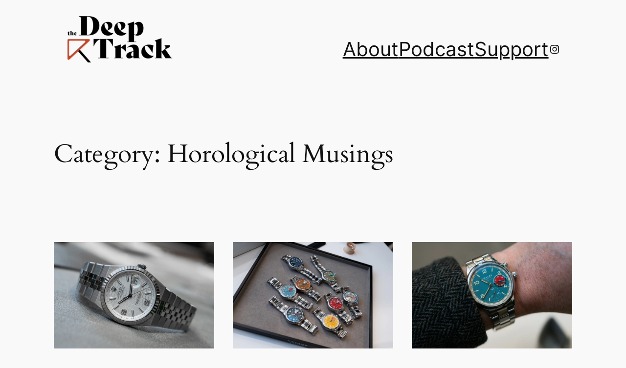

--- FILE ---
content_type: text/html; charset=utf-8
request_url: https://www.google.com/recaptcha/api2/aframe
body_size: 267
content:
<!DOCTYPE HTML><html><head><meta http-equiv="content-type" content="text/html; charset=UTF-8"></head><body><script nonce="5phNYRfKNa9Gv1P0ISd9CA">/** Anti-fraud and anti-abuse applications only. See google.com/recaptcha */ try{var clients={'sodar':'https://pagead2.googlesyndication.com/pagead/sodar?'};window.addEventListener("message",function(a){try{if(a.source===window.parent){var b=JSON.parse(a.data);var c=clients[b['id']];if(c){var d=document.createElement('img');d.src=c+b['params']+'&rc='+(localStorage.getItem("rc::a")?sessionStorage.getItem("rc::b"):"");window.document.body.appendChild(d);sessionStorage.setItem("rc::e",parseInt(sessionStorage.getItem("rc::e")||0)+1);localStorage.setItem("rc::h",'1769413227999');}}}catch(b){}});window.parent.postMessage("_grecaptcha_ready", "*");}catch(b){}</script></body></html>